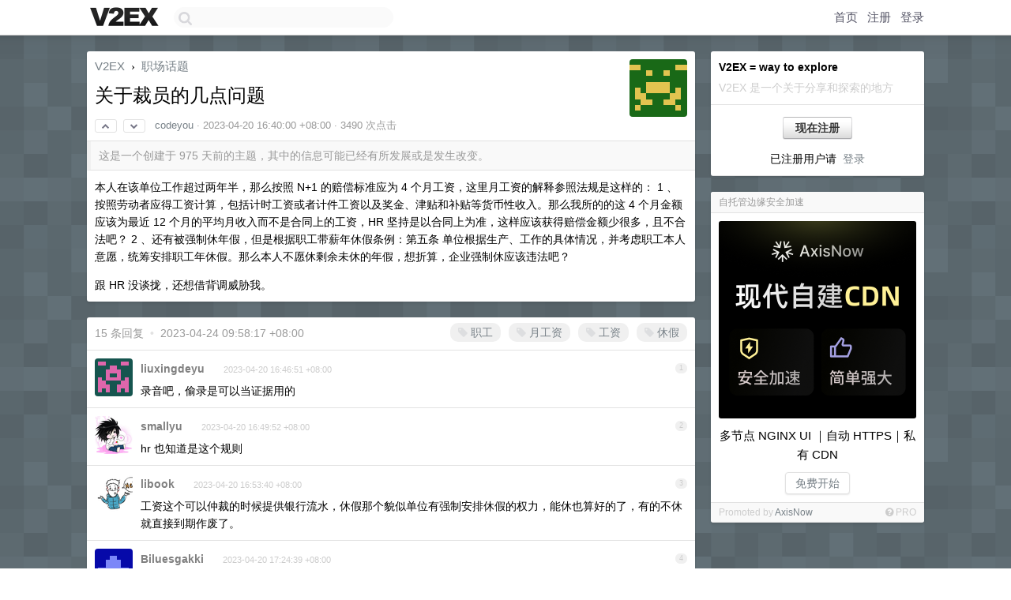

--- FILE ---
content_type: text/html; charset=UTF-8
request_url: https://www.v2ex.com/t/934085
body_size: 9960
content:
<!DOCTYPE html>
<html lang="zh-CN">
<head>
    <meta name="Content-Type" content="text/html;charset=utf-8">
    <meta name="Referrer" content="unsafe-url">
    <meta content="True" name="HandheldFriendly">
    
    <meta name="theme-color" content="#ffffff">
    
    
    <meta name="apple-mobile-web-app-capable" content="yes" />
<meta name="mobile-web-app-capable" content="yes" />
<meta name="detectify-verification" content="d0264f228155c7a1f72c3d91c17ce8fb" />
<meta name="p:domain_verify" content="b87e3b55b409494aab88c1610b05a5f0"/>
<meta name="alexaVerifyID" content="OFc8dmwZo7ttU4UCnDh1rKDtLlY" />
<meta name="baidu-site-verification" content="D00WizvYyr" />
<meta name="msvalidate.01" content="D9B08FEA08E3DA402BF07ABAB61D77DE" />
<meta property="wb:webmaster" content="f2f4cb229bda06a4" />
<meta name="google-site-verification" content="LM_cJR94XJIqcYJeOCscGVMWdaRUvmyz6cVOqkFplaU" />
<meta name="wwads-cn-verify" content="c8ffe9a587b126f152ed3d89a146b445" />
<script type="text/javascript" src="https://cdn.wwads.cn/js/makemoney.js" async></script>
<script async src="https://pagead2.googlesyndication.com/pagead/js/adsbygoogle.js?client=ca-pub-5060390720525238"
     crossorigin="anonymous"></script>
    
    <title>关于裁员的几点问题 - V2EX</title>
    <link rel="dns-prefetch" href="https://static.v2ex.com/" />
<link rel="dns-prefetch" href="https://cdn.v2ex.com/" />
<link rel="dns-prefetch" href="https://i.v2ex.co/" />
<link rel="dns-prefetch" href="https://www.google-analytics.com/" />    
    <style>
        body {
            min-width: 820px;
            font-family: "Helvetica Neue", "Luxi Sans", "Segoe UI", "Hiragino Sans GB", "Microsoft Yahei", sans-serif, "Apple Logo";
        }
    </style>
    <link rel="stylesheet" type="text/css" media="screen" href="/assets/19503dc59acfa062978dddefcd87c546489ee67f-combo.css?t=1766298600">
    
    <script>
        const SITE_NIGHT = 0;
    </script>
    <link rel="stylesheet" href="/static/css/vendor/tomorrow.css?v=3c006808236080a5d98ba4e64b8f323f" type="text/css">
    
    <link rel="icon" sizes="192x192" href="/static/icon-192.png">
    <link rel="apple-touch-icon" sizes="180x180" href="/static/apple-touch-icon-180.png?v=91e795b8b5d9e2cbf2d886c3d4b7d63c">
    
    <link rel="shortcut icon" href="/static/favicon.ico" type="image/png">
    
    
    <link rel="manifest" href="/manifest.webmanifest">
    <script>
        const LANG = 'zhcn';
        const FEATURES = ['search', 'favorite-nodes-sort'];
    </script>
    <script src="/assets/de922157fe86f42b3462f598b6bf5bc6d8be50a7-combo.js?t=1766298600" defer></script>
    <meta name="description" content="职场话题 - @codeyou - 本人在该单位工作超过两年半，那么按照 N+1 的赔偿标准应为 4 个月工资，这里月工资的解释参照法规是这样的：  1 、按照劳动者应得工资计算，包括计时工资或者计件工资以及奖金、津贴和补贴等货币性">
    
    
    <link rel="canonical" href="https://www.v2ex.com/t/934085">
    
    


<meta property="og:locale" content="zh_CN" />
<meta property="og:type" content="article" />
<meta property="og:title" content="关于裁员的几点问题 - V2EX" />
<meta property="og:description" content="职场话题 - @codeyou - 本人在该单位工作超过两年半，那么按照 N+1 的赔偿标准应为 4 个月工资，这里月工资的解释参照法规是这样的：  1 、按照劳动者应得工资计算，包括计时工资或者计件工资以及奖金、津贴和补贴等货币性" />
<meta property="og:url" content="https://www.v2ex.com/t/934085" />
<meta property="og:site_name" content="V2EX" />

<meta property="article:tag" content="career" />
<meta property="article:section" content="职场话题" />
<meta property="article:published_time" content="2023-04-20T08:40:00Z" />

<meta name="twitter:card" content="summary" />
<meta name="twitter:description" content="职场话题 - @codeyou - 本人在该单位工作超过两年半，那么按照 N+1 的赔偿标准应为 4 个月工资，这里月工资的解释参照法规是这样的：  1 、按照劳动者应得工资计算，包括计时工资或者计件工资以及奖金、津贴和补贴等货币性" />
<meta name="twitter:title" content="关于裁员的几点问题 - V2EX" />
<meta name="twitter:image" content="https://cdn.v2ex.com/gravatar/99350cdb414815bde96273808d08227c?s=73&d=retro" />
<meta name="twitter:site" content="@V2EX" />
<meta name="twitter:creator" content="@V2EX" />
<link rel="top" title="回到顶部" href="#">


<link rel="amphtml" href="https://www.v2ex.com/amp/t/934085" />
<script>
const topicId = 934085;
var once = "89277";

document.addEventListener("DOMContentLoaded", () => {
    protectTraffic();

    if (typeof reloadTopicTips !== 'undefined') {
        window.reloadTopicTips = reloadTopicTips;
    }

    const observer = new IntersectionObserver(
        ([e]) => e.target.toggleAttribute('stuck', e.intersectionRatio < 1),
        {threshold: [1]}
    );

    observer.observe(document.getElementById('reply-box'));

    
    hljs.initHighlightingOnLoad();
    

    $('#Main').on('click', '.no, .ago', function () {
        location.hash = $(this).parents('.cell').prop('id');
    });

    

    // refresh once
    document.addEventListener('visibilitychange', e => {
        if (document.visibilityState === 'visible') {
            fetchOnce().then(once => {
                $('#once').val(once);
            });
        }
    });

    if (location.search.indexOf('p=') > -1) {
    const p = Number(location.search.split('p=')[1].split('&')[0]);
    if (p) {
        const key = 'tp934085';
        if (lscache.set(key, p, 60 * 24 * 30)) { // 30 days
            console.log(`Saved topic page number to ${key}: ` + p);
        }
    }
}

    
});
</script>
<script type="text/javascript">
function format(tpl) {
    var index = 1, items = arguments;
    return (tpl || '').replace(/{(\w*)}/g, function(match, p1) {
        return items[index++] || p1 || match;
    });
}
function loadCSS(url, callback) {
    return $('<link type="text/css" rel="stylesheet"/>')
        .attr({ href: url })
        .on('load', callback)
        .appendTo(document.head);
}
function lazyGist(element) {
    var $btn = $(element);
    var $self = $(element).parent();
    var $link = $self.find('a');
    $btn.prop('disabled', 'disabled').text('Loading...');
    $.getJSON(format('{}.json?callback=?', $link.prop('href').replace($link.prop('hash'), '')))
        .done(function(data) {
            loadCSS(data.stylesheet, function() {
                $self.replaceWith(data.div);
                $('.gist .gist-file .gist-meta a').filter(function() { return this.href === $link.prop('href'); }).parents('.gist-file').siblings().remove();
            });
        })
        .fail(function() { $self.replaceWith($('<a>').attr('href', url).text(url)); });
}
</script>

    
</head>
<body>
    
    
    <div id="Top">
        <div class="content">
            <div class="site-nav">
                <a href="/" name="top" title="way to explore"><div id="Logo"></div></a>
                <div id="search-container">
                    <input id="search" type="text" maxlength="128" autocomplete="off" tabindex="1">
                    <div id="search-result" class="box"></div>
                </div>
                <div class="tools" >
                
                    <a href="/" class="top">首页</a>
                    <a href="/signup" class="top">注册</a>
                    <a href="/signin" class="top">登录</a>
                
                </div>
            </div>
        </div>
    </div>
    
    <div id="Wrapper">
        <div class="content">
            
            <div id="Leftbar"></div>
            <div id="Rightbar">
                <div class="sep20"></div>
                
                    
                    <div class="box">
                        <div class="cell">
                            <strong>V2EX = way to explore</strong>
                            <div class="sep5"></div>
                            <span class="fade">V2EX 是一个关于分享和探索的地方</span>
                        </div>
                        <div class="inner">
                            <div class="sep5"></div>
                            <div align="center"><a href="/signup" class="super normal button">现在注册</a>
                            <div class="sep5"></div>
                            <div class="sep10"></div>
                            已注册用户请 &nbsp;<a href="/signin">登录</a></div>
                        </div>
                    </div>
                    
                    


    
        <style type="text/css">
#Wrapper {
background-color: #627077;
background-image: url("/static/img/shadow_light.png"), url("//static.v2ex.com/bgs/pixels.png");
background-position: 0 0, 0 0;
background-repeat: repeat-x, repeat;
}
</style>
    


                    
                    <div class="sep20"></div>
                    <div class="box" id="pro-campaign-container">
    <!-- Campaign content will be loaded here -->
</div>

<script>
document.addEventListener('DOMContentLoaded', function() {
    // Function to escape HTML entities
    function escapeHtml(text) {
        if (!text) return '';
        var div = document.createElement('div');
        div.textContent = text;
        return div.innerHTML;
    }

    // Function to render campaign based on display format
    function renderCampaign(campaign) {
        let html = '';
        let displayFormat = campaign.display_format || 'text-only';
        let title = escapeHtml(campaign.title);
        let description = escapeHtml(campaign.description);
        let callToAction = escapeHtml(campaign.call_to_action);
        let link = escapeHtml(campaign.link);

        // Check if required image URL is available for the display format, fallback to text-only if not
        if (displayFormat === 'small-with-description' && !campaign.img_small_url) {
            displayFormat = 'text-only';
        } else if (displayFormat === 'banner-only' && !campaign.img_banner_url) {
            displayFormat = 'text-only';
        } else if ((displayFormat === 'big-only' || displayFormat === 'big-with-description' || displayFormat === 'big-with-title-description-button') && !campaign.img_big_url) {
            displayFormat = 'text-only';
        }

        html = `<div class="pro-unit-title">${title}</div>`;
        switch(displayFormat) {
            case 'text-only':
                html += `
                    <div class="pro-unit">
                    <div class="pro-unit-description flex-one-row gap10">
                        <div onclick="window.open('${link}', '_blank')">${description}</div>
                        <div><a href="${link}" class="pro-unit-go" target="_blank">›</a>
                        </div>
                    </div>
                    </div>
                `;
                break;

            case 'small-with-description':
                html += `<div class="pro-unit flex-one-row">
                    ${campaign.img_small_cid ? `<div class="pro-unit-small-image">
                        <a href="${link}" target="_blank"><img src="${campaign.img_small_url}" class="pro-unit-img" style="max-width: 130px; max-height: 100px;" /></a>
                    </div>` : ''}
                    <div onclick="window.open('${link}', '_blank')" class="pro-unit-description">${description}</div>
                </div>`;
                break;

            case 'banner-only':
                html += `<div class="cell"><a href="${link}" target="_blank"><img src="${campaign.img_banner_url}" class="pro-unit-img" style="max-width: 250px; max-height: 60px; display: block; vertical-align: bottom;" /></a></div>`;
                break;

            case 'big-only':
                html += `<div class="cell"><a href="${link}" target="_blank"><img src="${campaign.img_big_url}" class="pro-unit-img" style="max-width: 500px; max-height: 500px; width: 100%; display: block; vertical-align: bottom;" /></a></div>`;
                break;

            case 'big-with-description':
                html += `<div class="inner" style="padding-bottom: 0px;"><a href="${link}" target="_blank"><img src="${campaign.img_big_url}" class="pro-unit-img" style="max-width: 500px; max-height: 500px; width: 100%; display: block; vertical-align: bottom;" /></a></div>`;
                html += `<div class="pro-unit-description flex-one-row gap10">
                    <div onclick="window.open('${link}', '_blank')">${description}</div>
                    <div><a href="${link}" class="pro-unit-go" target="_blank">›</a></div></div>`;
                break;

            case 'big-with-title-description-button':
                html += `<div class="inner" style="padding-bottom: 0px;"><a href="${link}" target="_blank"><img src="${campaign.img_big_url}" class="pro-unit-img" style="max-width: 500px; max-height: 500px; width: 100%; display: block; vertical-align: bottom;" /></a></div>`;
                html += `<div class="pro-unit-description">
                    <div style="text-align: center" onclick="window.open('${link}', '_blank')">${description}</div>
                    </div>`;
                html += `<div class="pro-unit-cta-container"><a href="${link}" target="_blank" class="pro-unit-cta">${callToAction}</a></div>`;
                break;

            default:
                html += `
                    <div class="pro-unit-description flex-one-row gap10">
                        <div onclick="window.open('${link}', '_blank')">${description}</div>
                        <div><a href="${link}" class="pro-unit-go" target="_blank">›</a></div>
                    </div>
                `;
        }

        html += `<div class="pro-unit-from flex-one-row gap10">
        <div>Promoted by <a href="/member/${campaign.member.username}" target="_blank">${campaign.member.username}</a></div>
        <div><a href="/pro/about" target="_blank" class="fade"><i class="fa fa-question-circle fade"></i> <span style="font-size: 12px; color: var(--color-fade)">PRO</span></a></div>
        </div>`

        return html;
    }

    // Load campaign from emitter
    var xhr = new XMLHttpRequest();
    xhr.open('GET', '/pro/emitter', true);
    xhr.setRequestHeader('Content-Type', 'application/json');

    xhr.onreadystatechange = function() {
        if (xhr.readyState === 4) {
            if (xhr.status === 200) {
                try {
                    var campaign = JSON.parse(xhr.responseText);
                    if (campaign && campaign.id) {
                        var html = renderCampaign(campaign);
                        document.getElementById('pro-campaign-container').innerHTML = html;
                    } else {
                        // No campaign to display, hide the container
                        document.getElementById('pro-campaign-container').style.display = 'none';
                    }
                } catch (e) {
                    // Parse error, hide the container
                    document.getElementById('pro-campaign-container').style.display = 'none';
                    console.log('Error parsing campaign data: ' + e.message);
                }
            } else {
                // HTTP error, hide the container
                document.getElementById('pro-campaign-container').style.display = 'none';
                console.log('Error loading campaign: HTTP ' + xhr.status);
            }
        }
    };

    xhr.send();
});
</script>
                    <div class="sep20"></div>
                    
                    
                    
                
            </div>
            <div id="Main">
                <div class="sep20"></div>
                
<div class="box" style="border-bottom: 0px;">
    
    <div class="header"><div class="fr"><a href="/member/codeyou"><img src="https://cdn.v2ex.com/gravatar/99350cdb414815bde96273808d08227c?s=73&d=retro" class="avatar" border="0" align="default" alt="codeyou" data-uid="256075" /></a></div>
    <a href="/">V2EX</a> <span class="chevron">&nbsp;›&nbsp;</span> <a href="/go/career">职场话题</a>
    <div class="sep10"></div>
    <h1>关于裁员的几点问题</h1>
    <div id="topic_934085_votes" class="votes">
<a href="javascript:" onclick="upVoteTopic(934085);" class="vote"><li class="fa fa-chevron-up"></li></a> &nbsp;<a href="javascript:" onclick="downVoteTopic(934085);" class="vote"><li class="fa fa-chevron-down"></li></a></div> &nbsp; <small class="gray"><a href="/member/codeyou">codeyou</a> · <span title="2023-04-20 16:40:00 +08:00">2023-04-20 16:40:00 +08:00</span> · 3490 次点击</small>
    </div>
    
    
    <div class="outdated">这是一个创建于 975 天前的主题，其中的信息可能已经有所发展或是发生改变。</div>
    
    
    <div class="cell">
        
        <div class="topic_content"><div class="markdown_body"><p>本人在该单位工作超过两年半，那么按照 N+1 的赔偿标准应为 4 个月工资，这里月工资的解释参照法规是这样的：
1 、按照劳动者应得工资计算，包括计时工资或者计件工资以及奖金、津贴和补贴等货币性收入。那么我所的的这 4 个月金额应该为最近 12 个月的平均月收入而不是合同上的工资，HR 坚持是以合同上为准，这样应该获得赔偿金额少很多，且不合法吧？
2 、还有被强制休年假，但是根据职工带薪年休假条例：第五条  单位根据生产、工作的具体情况，并考虑职工本人意愿，统筹安排职工年休假。那么本人不愿休剩余未休的年假，想折算，企业强制休应该违法吧？</p>
<p>跟 HR 没谈拢，还想借背调威胁我。</p>
</div></div>
        
    </div>
    
    
    
    
</div>

<!-- SOL tip topic -->


<div class="sep20"></div>


<div class="box">
    <div class="cell"><div class="fr" style="margin: -3px -5px 0px 0px;"><a href="/tag/职工" class="tag"><li class="fa fa-tag"></li> 职工</a><a href="/tag/月工资" class="tag"><li class="fa fa-tag"></li> 月工资</a><a href="/tag/工资" class="tag"><li class="fa fa-tag"></li> 工资</a><a href="/tag/休假" class="tag"><li class="fa fa-tag"></li> 休假</a></div><span class="gray">15 条回复 &nbsp;<strong class="snow">•</strong> &nbsp;2023-04-24 09:58:17 +08:00</span>
    </div>
    

    
        
        <div id="r_12975886" class="cell">
        
        <table cellpadding="0" cellspacing="0" border="0" width="100%">
            <tr>
                <td width="48" valign="top" align="center"><img src="https://cdn.v2ex.com/gravatar/70ff315613ddda95923350b9ea86a404?s=48&d=retro" class="avatar" border="0" align="default" alt="liuxingdeyu" data-uid="460871" /></td>
                <td width="10" valign="top"></td>
                <td width="auto" valign="top" align="left"><div class="fr"> &nbsp; &nbsp; <span class="no">1</span></div>
                    <div class="sep3"></div>
                    <strong><a href="/member/liuxingdeyu" class="dark">liuxingdeyu</a></strong> &nbsp; <div class="badges"></div>&nbsp; &nbsp;<span class="ago" title="2023-04-20 16:46:51 +08:00">2023-04-20 16:46:51 +08:00</span> 
                    <div class="sep5"></div>
                    <div class="reply_content">录音吧，偷录是可以当证据用的</div>
                </td>
            </tr>
        </table>
        </div>
    
    

    
        
        <div id="r_12975899" class="cell">
        
        <table cellpadding="0" cellspacing="0" border="0" width="100%">
            <tr>
                <td width="48" valign="top" align="center"><img src="https://cdn.v2ex.com/avatar/4d56/8606/445355_normal.png?m=1752653155" class="avatar" border="0" align="default" alt="smallyu" data-uid="445355" /></td>
                <td width="10" valign="top"></td>
                <td width="auto" valign="top" align="left"><div class="fr"> &nbsp; &nbsp; <span class="no">2</span></div>
                    <div class="sep3"></div>
                    <strong><a href="/member/smallyu" class="dark">smallyu</a></strong> &nbsp; <div class="badges"></div>&nbsp; &nbsp;<span class="ago" title="2023-04-20 16:49:52 +08:00">2023-04-20 16:49:52 +08:00</span> 
                    <div class="sep5"></div>
                    <div class="reply_content">hr 也知道是这个规则</div>
                </td>
            </tr>
        </table>
        </div>
    
    

    
        
        <div id="r_12975925" class="cell">
        
        <table cellpadding="0" cellspacing="0" border="0" width="100%">
            <tr>
                <td width="48" valign="top" align="center"><img src="https://cdn.v2ex.com/avatar/98ef/bc24/78834_normal.png?m=1546569271" class="avatar" border="0" align="default" alt="libook" data-uid="78834" /></td>
                <td width="10" valign="top"></td>
                <td width="auto" valign="top" align="left"><div class="fr"> &nbsp; &nbsp; <span class="no">3</span></div>
                    <div class="sep3"></div>
                    <strong><a href="/member/libook" class="dark">libook</a></strong> &nbsp; <div class="badges"></div>&nbsp; &nbsp;<span class="ago" title="2023-04-20 16:53:40 +08:00">2023-04-20 16:53:40 +08:00</span> 
                    <div class="sep5"></div>
                    <div class="reply_content">工资这个可以仲裁的时候提供银行流水，休假那个貌似单位有强制安排休假的权力，能休也算好的了，有的不休就直接到期作废了。</div>
                </td>
            </tr>
        </table>
        </div>
    
    

    
        
        <div id="r_12976156" class="cell">
        
        <table cellpadding="0" cellspacing="0" border="0" width="100%">
            <tr>
                <td width="48" valign="top" align="center"><img src="https://cdn.v2ex.com/gravatar/5e3638f4f1cd26cfe289133563a0d880?s=48&d=retro" class="avatar" border="0" align="default" alt="Biluesgakki" data-uid="536606" /></td>
                <td width="10" valign="top"></td>
                <td width="auto" valign="top" align="left"><div class="fr"> &nbsp; &nbsp; <span class="no">4</span></div>
                    <div class="sep3"></div>
                    <strong><a href="/member/Biluesgakki" class="dark">Biluesgakki</a></strong> &nbsp; <div class="badges"></div>&nbsp; &nbsp;<span class="ago" title="2023-04-20 17:24:39 +08:00">2023-04-20 17:24:39 +08:00</span> 
                    <div class="sep5"></div>
                    <div class="reply_content">工资是过去六个月还是多久的平均收入，不是按合同。多收集证据。</div>
                </td>
            </tr>
        </table>
        </div>
    
    

    
        
        <div id="r_12976219" class="cell">
        
        <table cellpadding="0" cellspacing="0" border="0" width="100%">
            <tr>
                <td width="48" valign="top" align="center"><img src="https://cdn.v2ex.com/avatar/b80d/a6f5/514937_normal.png?m=1639014545" class="avatar" border="0" align="default" alt="LaGeNanRen" data-uid="514937" /></td>
                <td width="10" valign="top"></td>
                <td width="auto" valign="top" align="left"><div class="fr"> &nbsp; &nbsp; <span class="no">5</span></div>
                    <div class="sep3"></div>
                    <strong><a href="/member/LaGeNanRen" class="dark">LaGeNanRen</a></strong> &nbsp; <div class="badges"></div>&nbsp; &nbsp;<span class="ago" title="2023-04-20 17:38:00 +08:00">2023-04-20 17:38:00 +08:00</span> 
                    <div class="sep5"></div>
                    <div class="reply_content">下次进会议室手机放桌上录音嘛，你就坚持你的 n+1=4 ，还有银行流水 /12 的年度平均工资两个观点就行了，谈不拢就不签字<br />不需要生气，你签字之前都可以谈嘛，都是为了自己所在的立场发声，没必要生气</div>
                </td>
            </tr>
        </table>
        </div>
    
    

    
        
        <div id="r_12976239" class="cell">
        
        <table cellpadding="0" cellspacing="0" border="0" width="100%">
            <tr>
                <td width="48" valign="top" align="center"><img src="https://cdn.v2ex.com/avatar/3947/3d25/58188_normal.png?m=1740551374" class="avatar" border="0" align="default" alt="shyrock" data-uid="58188" /></td>
                <td width="10" valign="top"></td>
                <td width="auto" valign="top" align="left"><div class="fr"> &nbsp; &nbsp; <span class="no">6</span></div>
                    <div class="sep3"></div>
                    <strong><a href="/member/shyrock" class="dark">shyrock</a></strong> &nbsp; <div class="badges"></div>&nbsp; &nbsp;<span class="ago" title="2023-04-20 17:42:06 +08:00">2023-04-20 17:42:06 +08:00</span> 
                    <div class="sep5"></div>
                    <div class="reply_content">工资是按你的平均月收入来的，支持 OP 硬刚。<br />不过休假折算似乎没啥必要，你有很多假吗？</div>
                </td>
            </tr>
        </table>
        </div>
    
    

    
        
        <div id="r_12976250" class="cell">
        
        <table cellpadding="0" cellspacing="0" border="0" width="100%">
            <tr>
                <td width="48" valign="top" align="center"><img src="https://cdn.v2ex.com/gravatar/66e6f556d4a3c2ec3b3f96243aca3aa8?s=48&d=retro" class="avatar" border="0" align="default" alt="KingOfUSA" data-uid="178920" /></td>
                <td width="10" valign="top"></td>
                <td width="auto" valign="top" align="left"><div class="fr"> &nbsp; &nbsp; <span class="no">7</span></div>
                    <div class="sep3"></div>
                    <strong><a href="/member/KingOfUSA" class="dark">KingOfUSA</a></strong> &nbsp; <div class="badges"></div>&nbsp; &nbsp;<span class="ago" title="2023-04-20 17:43:29 +08:00">2023-04-20 17:43:29 +08:00</span> 
                    <div class="sep5"></div>
                    <div class="reply_content">1. N+1 ，这里的 N 指的是过去 12 个月的平均工资（看你工资条上发了多少，税前），如果你的平均工资超过了当地社会平均工资的 3 倍以上，那么以社会工资的 3 倍为准（两者取较小的）<br />2. 年假这个不清楚，问问其他的大佬~<br />3. 背调的问题，可以直接忽略，<br />4. 建议谈话的时候录音，直接说关系到你的利益，要录音，明说</div>
                </td>
            </tr>
        </table>
        </div>
    
    

    
        
        <div id="r_12976305" class="cell">
        
        <table cellpadding="0" cellspacing="0" border="0" width="100%">
            <tr>
                <td width="48" valign="top" align="center"><img src="https://cdn.v2ex.com/avatar/5cf8/faa5/97884_normal.png?m=1761469787" class="avatar" border="0" align="default" alt="defunct9" data-uid="97884" /></td>
                <td width="10" valign="top"></td>
                <td width="auto" valign="top" align="left"><div class="fr"> &nbsp; &nbsp; <span class="no">8</span></div>
                    <div class="sep3"></div>
                    <strong><a href="/member/defunct9" class="dark">defunct9</a></strong> &nbsp; <div class="badges"></div>&nbsp; &nbsp;<span class="ago" title="2023-04-20 17:54:03 +08:00">2023-04-20 17:54:03 +08:00</span> 
                    <div class="sep5"></div>
                    <div class="reply_content">还有一条，有条封顶线。</div>
                </td>
            </tr>
        </table>
        </div>
    
    

    
        
        <div id="r_12976340" class="cell">
        
        <table cellpadding="0" cellspacing="0" border="0" width="100%">
            <tr>
                <td width="48" valign="top" align="center"><img src="https://cdn.v2ex.com/gravatar/99350cdb414815bde96273808d08227c?s=48&d=retro" class="avatar" border="0" align="default" alt="codeyou" data-uid="256075" /></td>
                <td width="10" valign="top"></td>
                <td width="auto" valign="top" align="left"><div class="fr"> &nbsp; &nbsp; <span class="no">9</span></div>
                    <div class="sep3"></div>
                    <strong><a href="/member/codeyou" class="dark">codeyou</a></strong> &nbsp; <div class="badges"><div class="badge op">OP</div></div>&nbsp; &nbsp;<span class="ago" title="2023-04-20 18:00:47 +08:00">2023-04-20 18:00:47 +08:00</span> 
                    <div class="sep5"></div>
                    <div class="reply_content">年假查了一下《企业职工带薪年休假实施办法》第十条　<br />  用人单位经职工同意不安排年休假或者安排职工休假天数少于应休年休假天数的，应当在本年度内对职工应休未休年休假天数，按照其日工资收入的 300%支付未休年休假工资报酬，其中包含用人单位支付职工正常工作期间的工资收入。<br />  用人单位安排职工休年休假，但是职工因本人原因且书面提出不休年休假的，用人单位可以只支付其正常工作期间的工资收入。<br /><br />这理解起来本人愿意休年假的，那么按照"正常出勤的工资发"还是“正常出勤工资加上这个年假折算成正常工作期间天数的工资收入”?</div>
                </td>
            </tr>
        </table>
        </div>
    
    

    
        
        <div id="r_12976836" class="cell">
        
        <table cellpadding="0" cellspacing="0" border="0" width="100%">
            <tr>
                <td width="48" valign="top" align="center"><img src="https://cdn.v2ex.com/gravatar/6de11610449c2254a08118b817a4335e?s=48&d=retro" class="avatar" border="0" align="default" alt="optional" data-uid="438072" /></td>
                <td width="10" valign="top"></td>
                <td width="auto" valign="top" align="left"><div class="fr"> &nbsp; &nbsp; <span class="no">10</span></div>
                    <div class="sep3"></div>
                    <strong><a href="/member/optional" class="dark">optional</a></strong> &nbsp; <div class="badges"></div>&nbsp; &nbsp;<span class="ago" title="2023-04-20 20:15:28 +08:00">2023-04-20 20:15:28 +08:00</span> 
                    <div class="sep5"></div>
                    <div class="reply_content">N+1 是立马走，一般年假给你折现，否则留在这影响军心。<br />N ，给你一个月的，一般让你把年假休完，这样你也可以同时面试，亏不了多少。</div>
                </td>
            </tr>
        </table>
        </div>
    
    

    
        
        <div id="r_12978509" class="cell">
        
        <table cellpadding="0" cellspacing="0" border="0" width="100%">
            <tr>
                <td width="48" valign="top" align="center"><img src="https://cdn.v2ex.com/gravatar/fb1c637653d9bf9b3817593b99f41244?s=48&d=retro" class="avatar" border="0" align="default" alt="karmaisbitch" data-uid="346642" /></td>
                <td width="10" valign="top"></td>
                <td width="auto" valign="top" align="left"><div class="fr"> &nbsp; &nbsp; <span class="no">11</span></div>
                    <div class="sep3"></div>
                    <strong><a href="/member/karmaisbitch" class="dark">karmaisbitch</a></strong> &nbsp; <div class="badges"></div>&nbsp; &nbsp;<span class="ago" title="2023-04-21 10:17:30 +08:00">2023-04-21 10:17:30 +08:00</span> 
                    <div class="sep5"></div>
                    <div class="reply_content">合同工资，我每个月才 4k……</div>
                </td>
            </tr>
        </table>
        </div>
    
    

    
        
        <div id="r_12983190" class="cell">
        
        <table cellpadding="0" cellspacing="0" border="0" width="100%">
            <tr>
                <td width="48" valign="top" align="center"><img src="https://cdn.v2ex.com/avatar/6426/10d0/377455_normal.png?m=1547899261" class="avatar" border="0" align="default" alt="smzh095" data-uid="377455" /></td>
                <td width="10" valign="top"></td>
                <td width="auto" valign="top" align="left"><div class="fr"> &nbsp; &nbsp; <span class="no">12</span></div>
                    <div class="sep3"></div>
                    <strong><a href="/member/smzh095" class="dark">smzh095</a></strong> &nbsp; <div class="badges"></div>&nbsp; &nbsp;<span class="ago" title="2023-04-22 01:55:22 +08:00">2023-04-22 01:55:22 +08:00 via iPhone</span> 
                    <div class="sep5"></div>
                    <div class="reply_content">后边 op 准备怎么办</div>
                </td>
            </tr>
        </table>
        </div>
    
    

    
        
        <div id="r_12983755" class="cell">
        
        <table cellpadding="0" cellspacing="0" border="0" width="100%">
            <tr>
                <td width="48" valign="top" align="center"><img src="https://cdn.v2ex.com/avatar/94bd/deed/60372_normal.png?m=1699331187" class="avatar" border="0" align="default" alt="zjuster" data-uid="60372" /></td>
                <td width="10" valign="top"></td>
                <td width="auto" valign="top" align="left"><div class="fr"> &nbsp; &nbsp; <span class="no">13</span></div>
                    <div class="sep3"></div>
                    <strong><a href="/member/zjuster" class="dark">zjuster</a></strong> &nbsp; <div class="badges"></div>&nbsp; &nbsp;<span class="ago" title="2023-04-22 11:08:45 +08:00">2023-04-22 11:08:45 +08:00</span> 
                    <div class="sep5"></div>
                    <div class="reply_content">1 ） 月工资是过去 12 个月的收入 /12 ，含年终奖。OP 这个没问题。<br />但是这个月工资和当地的职工工资收入 3 倍还有个上限。<br />只算合同工资是没道理的。当然如果你的合同工资就已经超出了上限，那争执这个也就没太大意义了。<br /><br />2 ）年假，一般通过协商解决，维权很麻烦。<br />大多数是建议你休假休掉。 如果裁员很着急的话，会发工资（ 1 倍）。<br />实际上应该是 3 倍折现，但这个极难实现，所以给对应天数的工资通常可以接受了。<br /><br />3 ）背调公司不会只听一个 HR 的<br />有录音最好。现在的形式下一份工作可能会要蛮久的，而且背调要花钱的，很多中小型公司都不做背调了。<br />坚决要钱。</div>
                </td>
            </tr>
        </table>
        </div>
    
    

    
        
        <div id="r_12984482" class="cell">
        
        <table cellpadding="0" cellspacing="0" border="0" width="100%">
            <tr>
                <td width="48" valign="top" align="center"><img src="https://cdn.v2ex.com/gravatar/99350cdb414815bde96273808d08227c?s=48&d=retro" class="avatar" border="0" align="default" alt="codeyou" data-uid="256075" /></td>
                <td width="10" valign="top"></td>
                <td width="auto" valign="top" align="left"><div class="fr"> &nbsp; &nbsp; <span class="no">14</span></div>
                    <div class="sep3"></div>
                    <strong><a href="/member/codeyou" class="dark">codeyou</a></strong> &nbsp; <div class="badges"><div class="badge op">OP</div></div>&nbsp; &nbsp;<span class="ago" title="2023-04-22 15:47:18 +08:00">2023-04-22 15:47:18 +08:00</span> 
                    <div class="sep5"></div>
                    <div class="reply_content">还有个疑问，HR 要求自己在离职当天在企业微信上发起离职手续审批流程，那么该离职流程是会认为是主动提起离职的吗？如果必须要走这个流程如何规避表明自己是被单方面解除合同，而不是主动提起离职的？</div>
                </td>
            </tr>
        </table>
        </div>
    
    

    
        
        <div id="r_12991985" class="cell">
        
        <table cellpadding="0" cellspacing="0" border="0" width="100%">
            <tr>
                <td width="48" valign="top" align="center"><img src="https://cdn.v2ex.com/avatar/ba2e/afde/245409_normal.png?m=1502454718" class="avatar" border="0" align="default" alt="tlxxzj" data-uid="245409" /></td>
                <td width="10" valign="top"></td>
                <td width="auto" valign="top" align="left"><div class="fr"> &nbsp; &nbsp; <span class="no">15</span></div>
                    <div class="sep3"></div>
                    <strong><a href="/member/tlxxzj" class="dark">tlxxzj</a></strong> &nbsp; <div class="badges"></div>&nbsp; &nbsp;<span class="ago" title="2023-04-24 09:58:17 +08:00">2023-04-24 09:58:17 +08:00</span> 
                    <div class="sep5"></div>
                    <div class="reply_content">@<a href="/member/codeyou">codeyou</a> 这明显是 hr 坑你啊</div>
                </td>
            </tr>
        </table>
        </div>
    
    


</div>
<div class="sep20"></div>



<div class="sep20"></div>
<div style="box-sizing: border-box"><div class="wwads-cn wwads-horizontal" data-id="98" style="max-width: 100%; padding-top: 10px; margin-top: 0px; text-align: left; box-shadow: 0 2px 3px rgb(0 0 0 / 10%); border-bottom: 1px solid var(--box-border-color); background-color: var(--box-background-color); color: var(--box-foreground-color);"></div></div>
<style type="text/css">.wwads-cn { border-radius: 3px !important; } .wwads-text { color: var(--link-color) !important; }</style>






            </div>
            
            
        </div>
        <div class="c"></div>
        <div class="sep20"></div>
    </div>
    <div id="Bottom">
        <div class="content">
            <div class="inner">
                <div class="sep10"></div>
                    <div class="fr">
                        <a href="https://www.digitalocean.com/?refcode=1b51f1a7651d" target="_blank"><div id="DigitalOcean"></div></a>
                    </div>
                    <strong><a href="/about" class="dark" target="_self">关于</a> &nbsp; <span class="snow">·</span> &nbsp; <a href="/help" class="dark" target="_self">帮助文档</a> &nbsp; <span class="snow">·</span> &nbsp; <a href="/pro/about" class="dark" target="_self">自助推广系统</a> &nbsp; <span class="snow">·</span> &nbsp; <a href="https://blog.v2ex.com/" class="dark" target="_blank">博客</a> &nbsp; <span class="snow">·</span> &nbsp; <a href="/help/api" class="dark" target="_self">API</a> &nbsp; <span class="snow">·</span> &nbsp; <a href="/faq" class="dark" target="_self">FAQ</a> &nbsp; <span class="snow">·</span> &nbsp; <a href="/solana" class="dark" target="_self">Solana</a> &nbsp; <span class="snow">·</span> &nbsp; 2496 人在线</strong> &nbsp; <span class="fade">最高记录 6679</span> &nbsp; <span class="snow">·</span> &nbsp; <a href="/select/language" class="f11"><img src="/static/img/language.png?v=6a5cfa731dc71a3769f6daace6784739" width="16" align="absmiddle" id="ico-select-language" /> &nbsp; Select Language</a>
                    <div class="sep20"></div>
                    创意工作者们的社区
                    <div class="sep5"></div>
                    World is powered by solitude
                    <div class="sep20"></div>
                    <span class="small fade">VERSION: 3.9.8.5 · 32ms · <a href="/worldclock#utc">UTC 06:35</a> · <a href="/worldclock#pvg">PVG 14:35</a> · <a href="/worldclock#lax">LAX 22:35</a> · <a href="/worldclock#jfk">JFK 01:35</a><br />♥ Do have faith in what you're doing.</span>
                <div class="sep10"></div>
            </div>
        </div>
    </div>

    

    

    
    <script src="/b/i/2jYNQOyJV8eTN-tpb6guOoLA3I4-aWJ2G0BEoLktq5C9zyZa6BigP9BOFhCdhYp3an5UE0MLvHqod2d5Yyh5CwVUJNmEpkD8emawQ0C6WtkqwBGJT4ZGKAizBz1GmtTViWN9gQF7p_pQ5D5K-StsDK69MTlenHPvKsvBwTFCOYU="></script>
    

    
    <script>
      (function(i,s,o,g,r,a,m){i['GoogleAnalyticsObject']=r;i[r]=i[r]||function(){
      (i[r].q=i[r].q||[]).push(arguments)},i[r].l=1*new Date();a=s.createElement(o),
      m=s.getElementsByTagName(o)[0];a.async=1;a.src=g;m.parentNode.insertBefore(a,m)
      })(window,document,'script','//www.google-analytics.com/analytics.js','ga');

      ga('create', 'UA-11940834-2', 'v2ex.com');
      ga('send', 'pageview');
      

ga('send', 'event', 'Node', 'topic', 'career');



    </script>
    

    
<button class="scroll-top" data-scroll="up" type="button"><span>❯<span></button>
</body>
</html>

--- FILE ---
content_type: text/html; charset=UTF-8
request_url: https://www.v2ex.com/pro/emitter
body_size: 152
content:
{"img_big_cid": "QmWkzfbWNFm4Vy3yyR53ZZiWCCykrsQUVHr6iUQgwdzEGF", "description": "\u591a\u8282\u70b9 NGINX UI \uff5c\u81ea\u52a8 HTTPS\uff5c\u79c1\u6709 CDN", "weight": 247000, "title": "\u81ea\u6258\u7ba1\u8fb9\u7f18\u5b89\u5168\u52a0\u901f", "img_big_url": "https://cid.v2ex.pro/ipfs/QmWkzfbWNFm4Vy3yyR53ZZiWCCykrsQUVHr6iUQgwdzEGF", "img_banner_cid": "QmRnDuPuqmyu9sfEniS4ejznrHFynhCPUHtpNKBLoFtqAg", "img_small_url": "https://cid.v2ex.pro/ipfs/QmTzZMHkdUGwqMe2z55MgRHpG1MqbznfqHeJUSFS6hxM4K", "reviewed": 1760379532, "member": {"username": "AxisNow", "id": 769822}, "img_small_cid": "QmTzZMHkdUGwqMe2z55MgRHpG1MqbznfqHeJUSFS6hxM4K", "img_banner_url": "https://cid.v2ex.pro/ipfs/QmRnDuPuqmyu9sfEniS4ejznrHFynhCPUHtpNKBLoFtqAg", "call_to_action": "\u514d\u8d39\u5f00\u59cb", "link": "https://www.axisnow.io/zh", "last_modified": 1760360840, "created": 1760181798, "active": 1760360840, "display_format": "big-with-title-description-button", "id": 136}

--- FILE ---
content_type: text/html; charset=utf-8
request_url: https://www.google.com/recaptcha/api2/aframe
body_size: 265
content:
<!DOCTYPE HTML><html><head><meta http-equiv="content-type" content="text/html; charset=UTF-8"></head><body><script nonce="fpqjSGcPk7js2luM9s0i9g">/** Anti-fraud and anti-abuse applications only. See google.com/recaptcha */ try{var clients={'sodar':'https://pagead2.googlesyndication.com/pagead/sodar?'};window.addEventListener("message",function(a){try{if(a.source===window.parent){var b=JSON.parse(a.data);var c=clients[b['id']];if(c){var d=document.createElement('img');d.src=c+b['params']+'&rc='+(localStorage.getItem("rc::a")?sessionStorage.getItem("rc::b"):"");window.document.body.appendChild(d);sessionStorage.setItem("rc::e",parseInt(sessionStorage.getItem("rc::e")||0)+1);localStorage.setItem("rc::h",'1766298924701');}}}catch(b){}});window.parent.postMessage("_grecaptcha_ready", "*");}catch(b){}</script></body></html>

--- FILE ---
content_type: text/css
request_url: https://www.v2ex.com/static/css/vendor/tomorrow.css?v=3c006808236080a5d98ba4e64b8f323f
body_size: -16
content:
/* http://jmblog.github.com/color-themes-for-google-code-highlightjs */

/* Tomorrow Comment */
.hljs-comment,
.hljs-quote {
  color: #8e908c;
}

/* Tomorrow Red */
.hljs-variable,
.hljs-template-variable,
.hljs-tag,
.hljs-name,
.hljs-selector-id,
.hljs-selector-class,
.hljs-regexp,
.hljs-deletion {
  color: #c82829;
}

/* Tomorrow Orange */
.hljs-number,
.hljs-built_in,
.hljs-builtin-name,
.hljs-literal,
.hljs-type,
.hljs-params,
.hljs-meta,
.hljs-link {
  color: #f5871f;
}

/* Tomorrow Yellow */
.hljs-attribute {
  color: #eab700;
}

/* Tomorrow Green */
.hljs-string,
.hljs-symbol,
.hljs-bullet,
.hljs-addition {
  color: #718c00;
}

/* Tomorrow Blue */
.hljs-title,
.hljs-section {
  color: #4271ae;
}

/* Tomorrow Purple */
.hljs-keyword,
.hljs-selector-tag {
  color: #8959a8;
}

.hljs {
  display: block;
  overflow-x: auto;
  color: #4d4d4c;
}

.hljs-emphasis {
  font-style: italic;
}

.hljs-strong {
  font-weight: bold;
}


--- FILE ---
content_type: application/javascript; charset=utf-8
request_url: https://esm.sh/@solana/codecs-numbers@%5E2.1.0?target=es2022
body_size: -315
content:
/* esm.sh - @solana/codecs-numbers@2.3.0 */
import "/@solana/codecs-core@2.3.0/es2022/codecs-core.mjs";
import "/@solana/errors@2.3.0/es2022/errors.mjs";
export * from "/@solana/codecs-numbers@2.3.0/es2022/codecs-numbers.mjs";


--- FILE ---
content_type: application/javascript; charset=utf-8
request_url: https://esm.sh/@noble/curves@%5E1.4.2/secp256k1?target=es2022
body_size: -265
content:
/* esm.sh - @noble/curves@1.9.7/secp256k1 */
import "/@noble/curves@1.9.7/es2022/_shortw_utils.mjs";
import "/@noble/curves@1.9.7/es2022/abstract/hash-to-curve.mjs";
import "/@noble/curves@1.9.7/es2022/abstract/modular.mjs";
import "/@noble/curves@1.9.7/es2022/abstract/weierstrass.mjs";
import "/@noble/curves@1.9.7/es2022/utils.mjs";
import "/@noble/hashes@1.8.0/es2022/sha2.mjs";
import "/@noble/hashes@1.8.0/es2022/utils.mjs";
export * from "/@noble/curves@1.9.7/es2022/secp256k1.mjs";


--- FILE ---
content_type: application/javascript; charset=utf-8
request_url: https://esm.sh/rpc-websockets@9.3.2/es2022/rpc-websockets.mjs
body_size: 1808
content:
/* esm.sh - rpc-websockets@9.3.2 */
import{Buffer as u}from"/node/buffer.mjs";import{EventEmitter as a}from"/eventemitter3@^5.0.1?target=es2022";var d=class extends a{socket;constructor(e,r){super(),this.socket=new window.WebSocket(e,r.protocols),this.socket.onopen=()=>this.emit("open"),this.socket.onmessage=t=>this.emit("message",t.data),this.socket.onerror=t=>this.emit("error",t),this.socket.onclose=t=>{this.emit("close",t.code,t.reason)}}send(e,r,t){let n=t||r;try{this.socket.send(e),n()}catch(i){n(i)}}close(e,r){this.socket.close(e,r)}addEventListener(e,r,t){this.socket.addEventListener(e,r,t)}};function l(e,r){return new d(e,r)}var _=class{encode(e){return JSON.stringify(e)}decode(e){return JSON.parse(e)}},f=class extends a{address;rpc_id;queue;options;autoconnect;ready;reconnect;reconnect_timer_id;reconnect_interval;max_reconnects;rest_options;current_reconnects;generate_request_id;socket;webSocketFactory;dataPack;constructor(e,r="ws://localhost:8080",{autoconnect:t=!0,reconnect:n=!0,reconnect_interval:i=1e3,max_reconnects:s=5,...c}={},h,o){super(),this.webSocketFactory=e,this.queue={},this.rpc_id=0,this.address=r,this.autoconnect=t,this.ready=!1,this.reconnect=n,this.reconnect_timer_id=void 0,this.reconnect_interval=i,this.max_reconnects=s,this.rest_options=c,this.current_reconnects=0,this.generate_request_id=h||(()=>typeof this.rpc_id=="number"?++this.rpc_id:Number(this.rpc_id)+1),o?this.dataPack=o:this.dataPack=new _,this.autoconnect&&this._connect(this.address,{autoconnect:this.autoconnect,reconnect:this.reconnect,reconnect_interval:this.reconnect_interval,max_reconnects:this.max_reconnects,...this.rest_options})}connect(){this.socket||this._connect(this.address,{autoconnect:this.autoconnect,reconnect:this.reconnect,reconnect_interval:this.reconnect_interval,max_reconnects:this.max_reconnects,...this.rest_options})}call(e,r,t,n){return!n&&typeof t=="object"&&(n=t,t=null),new Promise((i,s)=>{if(!this.ready)return s(new Error("socket not ready"));let c=this.generate_request_id(e,r),h={jsonrpc:"2.0",method:e,params:r||void 0,id:c};this.socket.send(this.dataPack.encode(h),n,o=>{if(o)return s(o);this.queue[c]={promise:[i,s]},t&&(this.queue[c].timeout=setTimeout(()=>{delete this.queue[c],s(new Error("reply timeout"))},t))})})}async login(e){let r=await this.call("rpc.login",e);if(!r)throw new Error("authentication failed");return r}async listMethods(){return await this.call("__listMethods")}notify(e,r){return new Promise((t,n)=>{if(!this.ready)return n(new Error("socket not ready"));let i={jsonrpc:"2.0",method:e,params:r};this.socket.send(this.dataPack.encode(i),s=>{if(s)return n(s);t()})})}async subscribe(e){typeof e=="string"&&(e=[e]);let r=await this.call("rpc.on",e);if(typeof e=="string"&&r[e]!=="ok")throw new Error("Failed subscribing to an event '"+e+"' with: "+r[e]);return r}async unsubscribe(e){typeof e=="string"&&(e=[e]);let r=await this.call("rpc.off",e);if(typeof e=="string"&&r[e]!=="ok")throw new Error("Failed unsubscribing from an event with: "+r);return r}close(e,r){this.socket&&this.socket.close(e||1e3,r)}setAutoReconnect(e){this.reconnect=e}setReconnectInterval(e){this.reconnect_interval=e}setMaxReconnects(e){this.max_reconnects=e}getCurrentReconnects(){return this.current_reconnects}getMaxReconnects(){return this.max_reconnects}isReconnecting(){return this.reconnect_timer_id!==void 0}willReconnect(){return this.reconnect&&(this.max_reconnects===0||this.current_reconnects<this.max_reconnects)}_connect(e,r){clearTimeout(this.reconnect_timer_id),this.socket=this.webSocketFactory(e,r),this.socket.addEventListener("open",()=>{this.ready=!0,this.emit("open"),this.current_reconnects=0}),this.socket.addEventListener("message",({data:t})=>{t instanceof ArrayBuffer&&(t=u.from(t).toString());try{t=this.dataPack.decode(t)}catch{return}if(t.notification&&this.listeners(t.notification).length){if(!Object.keys(t.params).length)return this.emit(t.notification);let n=[t.notification];if(t.params.constructor===Object)n.push(t.params);else for(let i=0;i<t.params.length;i++)n.push(t.params[i]);return Promise.resolve().then(()=>{this.emit.apply(this,n)})}if(!this.queue[t.id])return t.method?Promise.resolve().then(()=>{this.emit(t.method,t?.params)}):void 0;"error"in t=="result"in t&&this.queue[t.id].promise[1](new Error('Server response malformed. Response must include either "result" or "error", but not both.')),this.queue[t.id].timeout&&clearTimeout(this.queue[t.id].timeout),t.error?this.queue[t.id].promise[1](t.error):this.queue[t.id].promise[0](t.result),delete this.queue[t.id]}),this.socket.addEventListener("error",t=>this.emit("error",t)),this.socket.addEventListener("close",({code:t,reason:n})=>{this.ready&&setTimeout(()=>this.emit("close",t,n),0),this.ready=!1,this.socket=void 0,t!==1e3&&(this.current_reconnects++,this.reconnect&&(this.max_reconnects>this.current_reconnects||this.max_reconnects===0)?this.reconnect_timer_id=setTimeout(()=>this._connect(e,r),this.reconnect_interval):this.reconnect&&this.max_reconnects>0&&this.current_reconnects>=this.max_reconnects&&setTimeout(()=>this.emit("max_reconnects_reached",t,n),1))})}},k=class extends f{constructor(e="ws://localhost:8080",{autoconnect:r=!0,reconnect:t=!0,reconnect_interval:n=1e3,max_reconnects:i=5,...s}={},c){super(l,e,{autoconnect:r,reconnect:t,reconnect_interval:n,max_reconnects:i,...s},c)}};export{k as Client,f as CommonClient,_ as DefaultDataPack,l as WebSocket};
//# sourceMappingURL=rpc-websockets.mjs.map

--- FILE ---
content_type: application/javascript; charset=utf-8
request_url: https://esm.sh/node/https.mjs
body_size: 90
content:
import{EventEmitter as n}from"/node/events.mjs";var r=class extends n{__unenv__={};maxFreeSockets=256;maxSockets=1/0;maxTotalSockets=1/0;freeSockets={};sockets={};requests={};options;constructor(e={}){super(),this.options=e}destroy(){}};function a(e){return new Error(`[unenv] ${e} is not implemented yet!`)}function t(e){return Object.assign(()=>{throw a(e)},{__unenv__:!0})}function s(e){return class{__unenv__=!0;constructor(){throw new Error(`[unenv] ${e} is not implemented yet!`)}}}var i=s("https.Server"),o=r,u=new o,c=t("https.get"),f=t("https.createServer"),p=t("https.request"),y={Server:i,Agent:o,globalAgent:u,get:c,createServer:f,request:p};export{o as Agent,i as Server,f as createServer,y as default,c as get,u as globalAgent,p as request};


--- FILE ---
content_type: application/javascript; charset=utf-8
request_url: https://esm.sh/@noble/hashes@1.8.0/es2022/utils.mjs
body_size: 1806
content:
/* esm.sh - @noble/hashes@1.8.0/utils */
import{crypto as c}from"./crypto.mjs";function m(t){return t instanceof Uint8Array||ArrayBuffer.isView(t)&&t.constructor.name==="Uint8Array"}function x(t){if(!Number.isSafeInteger(t)||t<0)throw new Error("positive integer expected, got "+t)}function u(t,...e){if(!m(t))throw new Error("Uint8Array expected");if(e.length>0&&!e.includes(t.length))throw new Error("Uint8Array expected of length "+e+", got length="+t.length)}function T(t){if(typeof t!="function"||typeof t.create!="function")throw new Error("Hash should be wrapped by utils.createHasher");x(t.outputLen),x(t.blockLen)}function S(t,e=!0){if(t.destroyed)throw new Error("Hash instance has been destroyed");if(e&&t.finished)throw new Error("Hash#digest() has already been called")}function I(t,e){u(t);let n=e.outputLen;if(t.length<n)throw new Error("digestInto() expects output buffer of length at least "+n)}function V(t){return new Uint8Array(t.buffer,t.byteOffset,t.byteLength)}function _(t){return new Uint32Array(t.buffer,t.byteOffset,Math.floor(t.byteLength/4))}function j(...t){for(let e=0;e<t.length;e++)t[e].fill(0)}function D(t){return new DataView(t.buffer,t.byteOffset,t.byteLength)}function F(t,e){return t<<32-e|t>>>e}function R(t,e){return t<<e|t>>>32-e>>>0}var w=new Uint8Array(new Uint32Array([287454020]).buffer)[0]===68;function d(t){return t<<24&4278190080|t<<8&16711680|t>>>8&65280|t>>>24&255}var A=w?t=>t:t=>d(t),C=A;function L(t){for(let e=0;e<t.length;e++)t[e]=d(t[e]);return t}var W=w?t=>t:L,g=typeof Uint8Array.from([]).toHex=="function"&&typeof Uint8Array.fromHex=="function",E=Array.from({length:256},(t,e)=>e.toString(16).padStart(2,"0"));function X(t){if(u(t),g)return t.toHex();let e="";for(let n=0;n<t.length;n++)e+=E[t[n]];return e}var f={_0:48,_9:57,A:65,F:70,a:97,f:102};function l(t){if(t>=f._0&&t<=f._9)return t-f._0;if(t>=f.A&&t<=f.F)return t-(f.A-10);if(t>=f.a&&t<=f.f)return t-(f.a-10)}function v(t){if(typeof t!="string")throw new Error("hex string expected, got "+typeof t);if(g)return Uint8Array.fromHex(t);let e=t.length,n=e/2;if(e%2)throw new Error("hex string expected, got unpadded hex of length "+e);let r=new Uint8Array(n);for(let o=0,i=0;o<n;o++,i+=2){let s=l(t.charCodeAt(i)),a=l(t.charCodeAt(i+1));if(s===void 0||a===void 0){let b=t[i]+t[i+1];throw new Error('hex string expected, got non-hex character "'+b+'" at index '+i)}r[o]=s*16+a}return r}var U=async()=>{};async function M(t,e,n){let r=Date.now();for(let o=0;o<t;o++){n(o);let i=Date.now()-r;i>=0&&i<e||(await U(),r+=i)}}function h(t){if(typeof t!="string")throw new Error("string expected");return new Uint8Array(new TextEncoder().encode(t))}function N(t){return new TextDecoder().decode(t)}function p(t){return typeof t=="string"&&(t=h(t)),u(t),t}function q(t){return typeof t=="string"&&(t=h(t)),u(t),t}function z(...t){let e=0;for(let r=0;r<t.length;r++){let o=t[r];u(o),e+=o.length}let n=new Uint8Array(e);for(let r=0,o=0;r<t.length;r++){let i=t[r];n.set(i,o),o+=i.length}return n}function G(t,e){if(e!==void 0&&{}.toString.call(e)!=="[object Object]")throw new Error("options should be object or undefined");return Object.assign(t,e)}var y=class{};function B(t){let e=r=>t().update(p(r)).digest(),n=t();return e.outputLen=n.outputLen,e.blockLen=n.blockLen,e.create=()=>t(),e}function H(t){let e=(r,o)=>t(o).update(p(r)).digest(),n=t({});return e.outputLen=n.outputLen,e.blockLen=n.blockLen,e.create=r=>t(r),e}function O(t){let e=(r,o)=>t(o).update(p(r)).digest(),n=t({});return e.outputLen=n.outputLen,e.blockLen=n.blockLen,e.create=r=>t(r),e}var J=B,K=H,P=O;function Q(t=32){if(c&&typeof c.getRandomValues=="function")return c.getRandomValues(new Uint8Array(t));if(c&&typeof c.randomBytes=="function")return Uint8Array.from(c.randomBytes(t));throw new Error("crypto.getRandomValues must be defined")}export{y as Hash,u as abytes,S as aexists,T as ahash,x as anumber,I as aoutput,M as asyncLoop,d as byteSwap,L as byteSwap32,C as byteSwapIfBE,X as bytesToHex,N as bytesToUtf8,G as checkOpts,j as clean,z as concatBytes,B as createHasher,H as createOptHasher,D as createView,O as createXOFer,v as hexToBytes,m as isBytes,w as isLE,q as kdfInputToBytes,U as nextTick,Q as randomBytes,R as rotl,F as rotr,W as swap32IfBE,A as swap8IfBE,p as toBytes,_ as u32,V as u8,h as utf8ToBytes,J as wrapConstructor,K as wrapConstructorWithOpts,P as wrapXOFConstructorWithOpts};
/*! Bundled license information:

@noble/hashes/esm/utils.js:
  (*! noble-hashes - MIT License (c) 2022 Paul Miller (paulmillr.com) *)
*/
//# sourceMappingURL=utils.mjs.map

--- FILE ---
content_type: application/javascript; charset=utf-8
request_url: https://esm.sh/borsh@0.7.0/es2022/borsh.mjs
body_size: 3301
content:
/* esm.sh - borsh@0.7.0 */
import { Buffer as __Buffer$ } from "/node/buffer.mjs";
import*as __0$ from"/bn.js@^5.2.0?target=es2022";import*as __1$ from"/bs58@^4.0.0?target=es2022";import*as __2$ from"/text-encoding-utf-8@^1.0.2?target=es2022";var require=n=>{const e=m=>typeof m.default<"u"?m.default:m,c=m=>Object.assign({__esModule:true},m);switch(n){case"bn.js":return e(__0$);case"bs58":return e(__1$);case"text-encoding-utf-8":return c(__2$);default:console.error('module "'+n+'" not found');return null;}};
var $=Object.create;var z=Object.defineProperty;var D=Object.getOwnPropertyDescriptor;var O=Object.getOwnPropertyNames;var x=Object.getPrototypeOf,P=Object.prototype.hasOwnProperty;var y=(t=>typeof require<"u"?require:typeof Proxy<"u"?new Proxy(t,{get:(e,r)=>(typeof require<"u"?require:e)[r]}):t)(function(t){if(typeof require<"u")return require.apply(this,arguments);throw Error('Dynamic require of "'+t+'" is not supported')});var S=(t,e)=>()=>(e||t((e={exports:{}}).exports,e),e.exports);var k=(t,e,r,n)=>{if(e&&typeof e=="object"||typeof e=="function")for(let i of O(e))!P.call(t,i)&&i!==r&&z(t,i,{get:()=>e[i],enumerable:!(n=D(e,i))||n.enumerable});return t};var M=(t,e,r)=>(r=t!=null?$(x(t)):{},k(e||!t||!t.__esModule?z(r,"default",{value:t,enumerable:!0}):r,t));var A=S(o=>{"use strict";var v=o&&o.__createBinding||(Object.create?function(t,e,r,n){n===void 0&&(n=r),Object.defineProperty(t,n,{enumerable:!0,get:function(){return e[r]}})}:function(t,e,r,n){n===void 0&&(n=r),t[n]=e[r]}),I=o&&o.__setModuleDefault||(Object.create?function(t,e){Object.defineProperty(t,"default",{enumerable:!0,value:e})}:function(t,e){t.default=e}),c=o&&o.__decorate||function(t,e,r,n){var i=arguments.length,s=i<3?e:n===null?n=Object.getOwnPropertyDescriptor(e,r):n,f;if(typeof Reflect=="object"&&typeof Reflect.decorate=="function")s=Reflect.decorate(t,e,r,n);else for(var l=t.length-1;l>=0;l--)(f=t[l])&&(s=(i<3?f(s):i>3?f(e,r,s):f(e,r))||s);return i>3&&s&&Object.defineProperty(e,r,s),s},L=o&&o.__importStar||function(t){if(t&&t.__esModule)return t;var e={};if(t!=null)for(var r in t)r!=="default"&&Object.hasOwnProperty.call(t,r)&&v(e,t,r);return I(e,t),e},m=o&&o.__importDefault||function(t){return t&&t.__esModule?t:{default:t}};Object.defineProperty(o,"__esModule",{value:!0});o.deserializeUnchecked=o.deserialize=o.serialize=o.BinaryReader=o.BinaryWriter=o.BorshError=o.baseDecode=o.baseEncode=void 0;var d=m(y("bn.js")),p=m(y("bs58")),j=L(y("text-encoding-utf-8")),q=typeof TextDecoder!="function"?j.TextDecoder:TextDecoder,C=new q("utf-8",{fatal:!0});function G(t){return typeof t=="string"&&(t=__Buffer$.from(t,"utf8")),p.default.encode(__Buffer$.from(t))}o.baseEncode=G;function W(t){return __Buffer$.from(p.default.decode(t))}o.baseDecode=W;var B=1024,u=class extends Error{constructor(e){super(e),this.fieldPath=[],this.originalMessage=e}addToFieldPath(e){this.fieldPath.splice(0,0,e),this.message=this.originalMessage+": "+this.fieldPath.join(".")}};o.BorshError=u;var g=class{constructor(){this.buf=__Buffer$.alloc(B),this.length=0}maybeResize(){this.buf.length<16+this.length&&(this.buf=__Buffer$.concat([this.buf,__Buffer$.alloc(B)]))}writeU8(e){this.maybeResize(),this.buf.writeUInt8(e,this.length),this.length+=1}writeU16(e){this.maybeResize(),this.buf.writeUInt16LE(e,this.length),this.length+=2}writeU32(e){this.maybeResize(),this.buf.writeUInt32LE(e,this.length),this.length+=4}writeU64(e){this.maybeResize(),this.writeBuffer(__Buffer$.from(new d.default(e).toArray("le",8)))}writeU128(e){this.maybeResize(),this.writeBuffer(__Buffer$.from(new d.default(e).toArray("le",16)))}writeU256(e){this.maybeResize(),this.writeBuffer(__Buffer$.from(new d.default(e).toArray("le",32)))}writeU512(e){this.maybeResize(),this.writeBuffer(__Buffer$.from(new d.default(e).toArray("le",64)))}writeBuffer(e){this.buf=__Buffer$.concat([__Buffer$.from(this.buf.subarray(0,this.length)),e,__Buffer$.alloc(B)]),this.length+=e.length}writeString(e){this.maybeResize();let r=__Buffer$.from(e,"utf8");this.writeU32(r.length),this.writeBuffer(r)}writeFixedArray(e){this.writeBuffer(__Buffer$.from(e))}writeArray(e,r){this.maybeResize(),this.writeU32(e.length);for(let n of e)this.maybeResize(),r(n)}toArray(){return this.buf.subarray(0,this.length)}};o.BinaryWriter=g;function h(t,e,r){let n=r.value;r.value=function(...i){try{return n.apply(this,i)}catch(s){if(s instanceof RangeError){let f=s.code;if(["ERR_BUFFER_OUT_OF_BOUNDS","ERR_OUT_OF_RANGE"].indexOf(f)>=0)throw new u("Reached the end of buffer when deserializing")}throw s}}}var a=class{constructor(e){this.buf=e,this.offset=0}readU8(){let e=this.buf.readUInt8(this.offset);return this.offset+=1,e}readU16(){let e=this.buf.readUInt16LE(this.offset);return this.offset+=2,e}readU32(){let e=this.buf.readUInt32LE(this.offset);return this.offset+=4,e}readU64(){let e=this.readBuffer(8);return new d.default(e,"le")}readU128(){let e=this.readBuffer(16);return new d.default(e,"le")}readU256(){let e=this.readBuffer(32);return new d.default(e,"le")}readU512(){let e=this.readBuffer(64);return new d.default(e,"le")}readBuffer(e){if(this.offset+e>this.buf.length)throw new u(`Expected buffer length ${e} isn't within bounds`);let r=this.buf.slice(this.offset,this.offset+e);return this.offset+=e,r}readString(){let e=this.readU32(),r=this.readBuffer(e);try{return C.decode(r)}catch(n){throw new u(`Error decoding UTF-8 string: ${n}`)}}readFixedArray(e){return new Uint8Array(this.readBuffer(e))}readArray(e){let r=this.readU32(),n=Array();for(let i=0;i<r;++i)n.push(e());return n}};c([h],a.prototype,"readU8",null);c([h],a.prototype,"readU16",null);c([h],a.prototype,"readU32",null);c([h],a.prototype,"readU64",null);c([h],a.prototype,"readU128",null);c([h],a.prototype,"readU256",null);c([h],a.prototype,"readU512",null);c([h],a.prototype,"readString",null);c([h],a.prototype,"readFixedArray",null);c([h],a.prototype,"readArray",null);o.BinaryReader=a;function R(t){return t.charAt(0).toUpperCase()+t.slice(1)}function b(t,e,r,n,i){try{if(typeof n=="string")i[`write${R(n)}`](r);else if(n instanceof Array)if(typeof n[0]=="number"){if(r.length!==n[0])throw new u(`Expecting byte array of length ${n[0]}, but got ${r.length} bytes`);i.writeFixedArray(r)}else if(n.length===2&&typeof n[1]=="number"){if(r.length!==n[1])throw new u(`Expecting byte array of length ${n[1]}, but got ${r.length} bytes`);for(let s=0;s<n[1];s++)b(t,null,r[s],n[0],i)}else i.writeArray(r,s=>{b(t,e,s,n[0],i)});else if(n.kind!==void 0)switch(n.kind){case"option":{r==null?i.writeU8(0):(i.writeU8(1),b(t,e,r,n.type,i));break}case"map":{i.writeU32(r.size),r.forEach((s,f)=>{b(t,e,f,n.key,i),b(t,e,s,n.value,i)});break}default:throw new u(`FieldType ${n} unrecognized`)}else E(t,r,i)}catch(s){throw s instanceof u&&s.addToFieldPath(e),s}}function E(t,e,r){if(typeof e.borshSerialize=="function"){e.borshSerialize(r);return}let n=t.get(e.constructor);if(!n)throw new u(`Class ${e.constructor.name} is missing in schema`);if(n.kind==="struct")n.fields.map(([i,s])=>{b(t,i,e[i],s,r)});else if(n.kind==="enum"){let i=e[n.field];for(let s=0;s<n.values.length;++s){let[f,l]=n.values[s];if(f===i){r.writeU8(s),b(t,f,e[f],l,r);break}}}else throw new u(`Unexpected schema kind: ${n.kind} for ${e.constructor.name}`)}function H(t,e,r=g){let n=new r;return E(t,e,n),n.toArray()}o.serialize=H;function w(t,e,r,n){try{if(typeof r=="string")return n[`read${R(r)}`]();if(r instanceof Array){if(typeof r[0]=="number")return n.readFixedArray(r[0]);if(typeof r[1]=="number"){let i=[];for(let s=0;s<r[1];s++)i.push(w(t,null,r[0],n));return i}else return n.readArray(()=>w(t,e,r[0],n))}if(r.kind==="option")return n.readU8()?w(t,e,r.type,n):void 0;if(r.kind==="map"){let i=new Map,s=n.readU32();for(let f=0;f<s;f++){let l=w(t,e,r.key,n),F=w(t,e,r.value,n);i.set(l,F)}return i}return _(t,r,n)}catch(i){throw i instanceof u&&i.addToFieldPath(e),i}}function _(t,e,r){if(typeof e.borshDeserialize=="function")return e.borshDeserialize(r);let n=t.get(e);if(!n)throw new u(`Class ${e.name} is missing in schema`);if(n.kind==="struct"){let i={};for(let[s,f]of t.get(e).fields)i[s]=w(t,s,f,r);return new e(i)}if(n.kind==="enum"){let i=r.readU8();if(i>=n.values.length)throw new u(`Enum index: ${i} is out of range`);let[s,f]=n.values[i],l=w(t,s,f,r);return new e({[s]:l})}throw new u(`Unexpected schema kind: ${n.kind} for ${e.constructor.name}`)}function K(t,e,r,n=a){let i=new n(r),s=_(t,e,i);if(i.offset<r.length)throw new u(`Unexpected ${r.length-i.offset} bytes after deserialized data`);return s}o.deserialize=K;function V(t,e,r,n=a){let i=new n(r);return _(t,e,i)}o.deserializeUnchecked=V});var U=M(A()),{__esModule:X,deserializeUnchecked:Y,deserialize:Z,serialize:N,BinaryReader:T,BinaryWriter:ee,BorshError:te,baseDecode:re,baseEncode:ne}=U,ie=U.default??U;export{T as BinaryReader,ee as BinaryWriter,te as BorshError,X as __esModule,re as baseDecode,ne as baseEncode,ie as default,Z as deserialize,Y as deserializeUnchecked,N as serialize};
//# sourceMappingURL=borsh.mjs.map

--- FILE ---
content_type: application/javascript; charset=utf-8
request_url: https://esm.sh/@noble/hashes@1.8.0/es2022/sha256.mjs
body_size: -148
content:
/* esm.sh - @noble/hashes@1.8.0/sha256 */
import{SHA224 as s,sha224 as a,SHA256 as o,sha256 as t}from"./sha2.mjs";var h=o,r=t,A=s,H=a;export{A as SHA224,h as SHA256,H as sha224,r as sha256};
//# sourceMappingURL=sha256.mjs.map

--- FILE ---
content_type: application/javascript; charset=utf-8
request_url: https://esm.sh/@noble/curves@1.9.7/es2022/abstract/montgomery.mjs
body_size: 936
content:
/* esm.sh - @noble/curves@1.9.7/abstract/montgomery */
import{_validateObject as ot,abytes as ct,aInRange as U,bytesToNumberLE as D,ensureBytes as M,numberToBytesLE as st,randomBytes as rt}from"../utils.mjs";import{mod as it}from"./modular.mjs";var B=BigInt(0),l=BigInt(1),f=BigInt(2);function at(m){return ot(m,{adjustScalarBytes:"function",powPminus2:"function"}),Object.freeze({...m})}function Bt(m){let R=at(m),{P:v,type:x,adjustScalarBytes:T,powPminus2:N,randomBytes:V}=R,c=x==="x25519";if(!c&&x!=="x448")throw new Error("invalid type");let q=V||rt,F=c?255:448,i=c?32:56,H=BigInt(c?9:5),J=BigInt(c?121665:39081),E=c?f**BigInt(254):f**BigInt(447),Q=c?BigInt(8)*f**BigInt(251)-l:BigInt(4)*f**BigInt(445)-l,W=E+Q+l,e=t=>it(t,v),P=A(H);function A(t){return st(e(t),i)}function X(t){let n=M("u coordinate",t,i);return c&&(n[31]&=127),e(D(n))}function Y(t){return D(T(M("scalar",t,i)))}function p(t,n){let o=Z(X(n),Y(t));if(o===B)throw new Error("invalid private or public key received");return A(o)}function I(t){return p(t,P)}function y(t,n,o){let g=e(t*(n-o));return n=e(n-g),o=e(o+g),{x_2:n,x_3:o}}function Z(t,n){U("u",t,B,v),U("scalar",n,E,W);let o=n,g=t,s=l,r=B,a=t,u=l,d=B;for(let _=BigInt(F-1);_>=B;_--){let j=o>>_&l;d^=j,{x_2:s,x_3:a}=y(d,s,a),{x_2:r,x_3:u}=y(d,r,u),d=j;let w=s+r,S=e(w*w),K=s-r,k=e(K*K),z=S-k,nt=a+u,et=a-u,L=e(et*w),C=e(nt*K),G=L+C,O=L-C;a=e(G*G),u=e(g*e(O*O)),s=e(S*k),r=e(z*(S+e(J*z)))}({x_2:s,x_3:a}=y(d,s,a)),{x_2:r,x_3:u}=y(d,r,u);let tt=N(r);return e(s*tt)}let h={secretKey:i,publicKey:i,seed:i},b=(t=q(i))=>(ct(t,h.seed),t);function $(t){let n=b(t);return{secretKey:n,publicKey:I(n)}}return{keygen:$,getSharedSecret:(t,n)=>p(t,n),getPublicKey:t=>I(t),scalarMult:p,scalarMultBase:I,utils:{randomSecretKey:b,randomPrivateKey:b},GuBytes:P.slice(),lengths:h}}export{Bt as montgomery};
/*! Bundled license information:

@noble/curves/esm/abstract/montgomery.js:
  (*! noble-curves - MIT License (c) 2022 Paul Miller (paulmillr.com) *)
*/
//# sourceMappingURL=montgomery.mjs.map

--- FILE ---
content_type: application/javascript; charset=utf-8
request_url: https://esm.sh/eventemitter3@%5E5.0.1?target=es2022
body_size: -342
content:
/* esm.sh - eventemitter3@5.0.1 */
export * from "/eventemitter3@5.0.1/es2022/eventemitter3.mjs";
export { default } from "/eventemitter3@5.0.1/es2022/eventemitter3.mjs";
